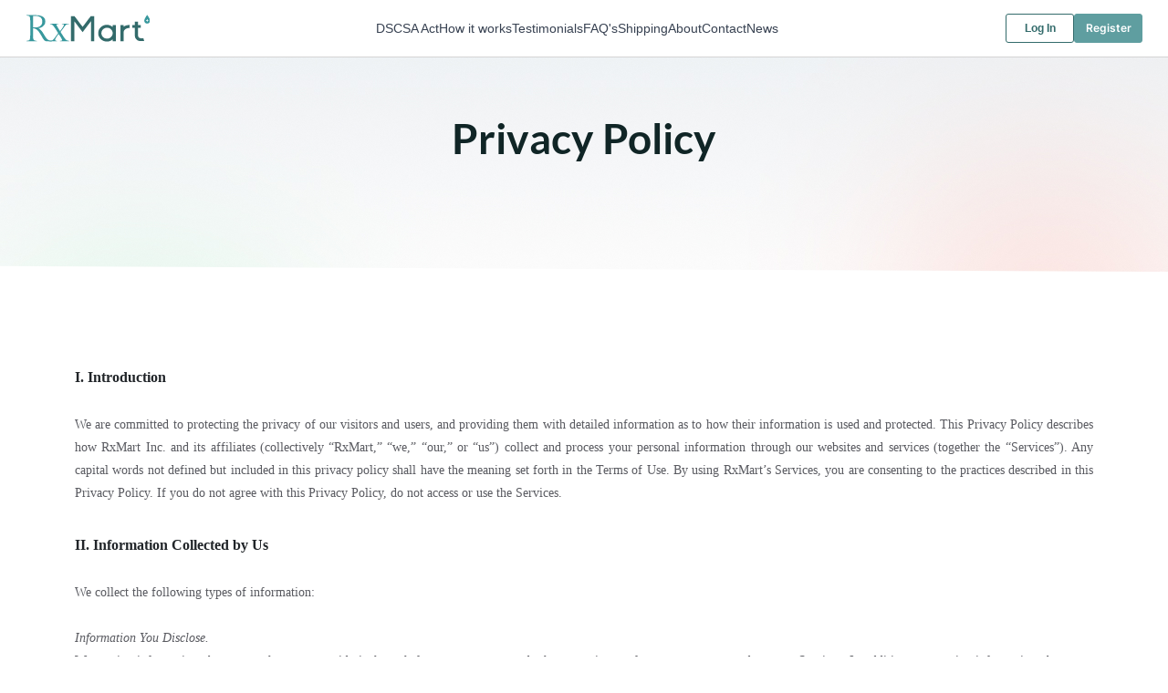

--- FILE ---
content_type: text/html; charset=UTF-8
request_url: https://rxmart.com/privacy-policy
body_size: 11473
content:
<!DOCTYPE html>
<html lang="en">

<head>
    <meta charset="utf-8">
    <meta name="viewport" content="width=device-width, initial-scale=1">
        <title>RxMart | Pharmacy-to-Pharmacy Marketplace for Overstock Medications (NDCs)</title>
    <meta name="title" content="RxMart | Pharmacy-to-Pharmacy Marketplace for Overstock Medications (NDCs)">
    <meta name="description"
        content="RxMart helps licensed independent pharmacies buy and sell non-controlled, non-expired overstock medications by NDC. Reduce waste, free up shelf space, and earn revenue on unused inventory.">
    <!-- Keywords -->
    <meta name="keywords"
        content="pharmacy marketplace, pharmacy-to-pharmacy, overstock medications, NDC marketplace, sell pharmacy stock, buy pharmacy drugs, independent pharmacy, pharmacy inventory management, RxMart">

    <!-- Robots -->
    <meta name="robots" content="index, follow">
    <!-- Open Graph / Facebook -->
    <meta property="og:type" content="website">
    <meta property="og:url" content="https://rxmart.com/">
    <meta property="og:title" content="RxMart | Pharmacy-to-Pharmacy Marketplace for Overstock Medications (NDCs)">
    <meta property="og:description"
        content="A secure B2B marketplace where licensed pharmacies can buy and sell non-controlled, non-expired medications. Join thousands of pharmacies reducing waste and improving cash flow.">
    <meta property="og:image" content="https://rxmart.com/assets/img/logo.png">
    <!-- Twitter -->
    <meta name="twitter:card" content="summary_large_image">
    <meta name="twitter:url" content="https://rxmart.com/">
    <meta name="twitter:title" content="RxMart | Pharmacy-to-Pharmacy Marketplace for Overstock Medications (NDCs)">
    <meta name="twitter:description"
        content="Buy and sell overstock medications with ease. RxMart connects verified pharmacies for safe, compliant NDC transactions.">
    <meta name="twitter:image" content="https://rxmart.com/assets/img/logo.png">

    <!-- Viewport and Favicon -->
    <meta name="viewport" content="width=device-width, initial-scale=1">
    <link rel="icon" href="/favicon.ico" type="image/x-icon">
    <!-- Canonical URL -->
    <link rel="canonical" href="https://rxmart.com/">

    <link rel="stylesheet" href="https://rxmart.com/assets/user/css/bootstrap.min.css">
    <link rel="stylesheet" href="https://rxmart.com/assets/user/css/customstyle.css">
    <script src="https://rxmart.com/assets/user/js/jquery.min.js"></script>
    <script src="https://rxmart.com/assets/user/js/bootstrap.min.js"></script>
    <script src="https://rxmart.com/assets/user/js/popper.min.js"></script>
    <script src="https://rxmart.com/assets/user/js/bootstrap.bundle.min.js"></script>
    <!-- BoxIcons -->
    <link href='https://unpkg.com/boxicons@2.1.2/css/boxicons.min.css' rel='stylesheet'>
    <!-- NiceSelect -->
    <link rel="stylesheet" type="text/css" href="https://rxmart.com/assets/user/css/nice-select.css">
    <script src="https://rxmart.com/assets/user/js/nice-select.js"></script>
    <!-- Custom JS -->
    <script src="https://rxmart.com/assets/user/js/scripts.js"></script>
    <!-- FavIcon -->
    <link rel="Icon" href="https://rxmart.com/assets/user/img/favicon.jpg">
    <script src="https://code.jquery.com/jquery-3.6.1.js"></script>
    <script src="https://rxmart.com/assets/js/font-awesome.js"></script>
        <script type="text/javascript">
        (function(c, l, a, r, i, t, y) {
            c[a] = c[a] || function() {
                (c[a].q = c[a].q || []).push(arguments)
            };
            t = l.createElement(r);
            t.async = 1;
            t.src = "https://www.clarity.ms/tag/" + i;
            y = l.getElementsByTagName(r)[0];
            y.parentNode.insertBefore(t, y);
        })(window, document, "clarity", "script", "sjbwr14pvx");
    </script>
        
        <script type="application/ld+json">
{
  "@context": "https://schema.org",
  "@type": "Organization",
  "name": "RxMart",
  "url": "https://rxmart.com",
  "logo": "https://rxmart.com/assets/img/logo.png",
  "description": "RxMart is a secure pharmacy-to-pharmacy marketplace that enables licensed pharmacies to buy and sell non-controlled, non-expired overstock medications by NDC.",
  "founder": {
    "@type": "Person",
    "name": "Pharmacists"
  },
  "sameAs": [
    "https://www.linkedin.com/company/rxmart",
    "https://www.instagram.com/rxmart_/?igshid=MzMyNGUyNmU2YQ%3D%3D",
    "https://x.com/rxmart_?s=11"
  ],
  "contactPoint": {
    "@type": "ContactPoint",
    "contactType": "Customer Support",
    "email": "rxmart@rxmart.com",
    "telephone": "+1 718-255-5310"
  }
}
</script>
    

</head>

<section id="header_main">
    <header>
        <div class="sm-container">
            <div class="header_align">
                <!-- Logo Section - Left -->
                <div class="header_logo">
                    <a href="https://rxmart.com"><img src="https://rxmart.com/assets/img/logo.svg" class="img-fluid"
                            alt=""></a>
                </div>

                <div class="header_navigation">
                    <ul class="nav_links">
                        <li>
                            <a href="https://rxmart.com/dscsa-compliant"
                                class="">DSCSA
                                Act</a>
                        </li>
                        <li>
                            <a href="https://rxmart.com/how-it-works"
                                class="">How it
                                works</a>
                        </li>
                        <li>
                            <a href="https://rxmart.com/testimonials"
                                class="">Testimonials</a>
                        </li>
                        <li>
                            <a href="https://rxmart.com/faq"
                                class="">FAQ's</a>
                        </li>
                        <li>
                            <a href="https://rxmart.com/shipping"
                                class="">Shipping</a>
                        </li>
                        <li>
                            <a href="https://rxmart.com/about"
                                class="">About</a>
                        </li>
                        <li>
                            <a href="https://rxmart.com/get-contact-us"
                                class="">Contact</a>
                        </li>
                        <li>
                            <a href="https://rxmart.com/news"
                                class="">News</a>
                        </li>
                    </ul>
                </div>

                <!-- Auth Buttons - Right -->
                <div class="header_auth">
                                            <div class="auth_buttons">
                            <a href="https://rxmart.com/pharmacy/login" class="btn btn-outline">Log In</a>
                            <a href="https://rxmart.com/pharmacy/register" class="btn btn-primary">Register</a>
                        </div>
                                        <div id="hamburger" onclick="toggleMobileMenu()">
                        <span></span>
                        <span></span>
                        <span></span>
                    </div>
                </div>
            </div>

            <!-- Mobile Menu Dropdown -->
            <div class="mobile_menu" id="mobileMenu">
                <ul class="mobile_nav_links">
                    <li>
                        <a href="https://rxmart.com/dscsa-compliant"
                            class="">DSCSA Act</a>
                    </li>
                    <li>
                        <a href="https://rxmart.com/how-it-works"
                            class="">How it works</a>
                    </li>
                    <li>
                        <a href="https://rxmart.com/testimonials"
                            class="">Testimonials</a>
                    </li>
                    <li>
                        <a href="https://rxmart.com/faq"
                            class="">FAQ's</a>
                    </li>
                    <li>
                        <a href="https://rxmart.com/shipping"
                            class="">Shipping</a>
                    </li>
                    <li>
                        <a href="https://rxmart.com/about"
                            class="">About</a>
                    </li>
                    <li>
                        <a href="https://rxmart.com/get-contact-us"
                            class="">Contact</a>
                    </li>
                </ul>
            </div>
        </div>
    </header>
</section>

<style>
    /* Header Layout */
    .header_align {
        display: flex;
        align-items: center;
        justify-content: space-between;
        width: 100%;
        padding-right: 13px;
    }

    /* Logo Section - Left */
    .header_logo {
        flex-shrink: 0;
    }

    .header_logo img {
        height: 30px;
        width: auto;
        padding-left: 14px;
    }

    /* Navigation Links - Center (Desktop) */
    .header_navigation {
        flex: 1;
        display: flex;
        justify-content: center;
    }

    .nav_links {
        display: flex;
        list-style: none;
        margin: 0;
        padding: 0;
        gap: 30px;
    }

    .nav_links li {
        margin: 0;
    }

    .nav_links a {
        text-decoration: none;
        color: #374151;
        font-weight: 500;
        font-size: 14px;
        padding: 8px 0;
        transition: color 0.2s ease;
    }

    .nav_links a.active {
        color: #5f9ea0;
        font-weight: 600;
    }

    /* Auth Buttons - Right */
    .header_auth {
        flex-shrink: 0;
        display: flex;
        align-items: center;
        gap: 15px;
    }

    .auth_buttons {
        display: flex;
        gap: 12px;
    }

    .btn {
        padding: 6px 7px;
        border-radius: 1px;
        font-size: 12px;
        font-weight: 600;
        cursor: pointer;
        text-decoration: none;
        display: inline-block;
        text-align: center;
        border: 1px solid;
        min-width: 75px;
    }

    .btn-outline {
        background-color: white;
        color: #336b6b;
        border-color: #336b6b;
        border-radius: 3px;
    }

    .btn-primary {
        background-color: #5f9ea0;
        color: white;
        border-color: #5f9ea0;
        border-radius: 3px;

    }

    .btn-primary:hover {
        color: #000 !important;
        /* Make text black on hover */
        background-color: #5f9ea0 !important;
    }
    .btn-outline:hover {
       color:black;
       background-color: #f8f8f8;
    }


    /* Hamburger Menu */
    #hamburger {
        display: none;
        flex-direction: column;
        cursor: pointer;
        gap: 4px;
        padding: 5px;
    }

    #hamburger span {
        width: 25px;
        height: 3px;
        background-color: #374151;
        transition: 0.3s;
        border-radius: 2px;
    }

    /* Hamburger Animation */
    #hamburger.active span:nth-child(1) {
        transform: rotate(-45deg) translate(-6px, 6px);
    }

    #hamburger.active span:nth-child(2) {
        opacity: 0;
    }

    #hamburger.active span:nth-child(3) {
        transform: rotate(45deg) translate(-6px, -6px);
    }

    /* Mobile Menu Dropdown */
    .mobile_menu {
        display: none;
        background-color: white;
        border-top: 1px solid #e5e7eb;
        box-shadow: 0 4px 6px -1px rgba(0, 0, 0, 0.1);
        position: absolute;
        top: 100%;
        left: 0;
        right: 0;
        z-index: 1000;
    }

    .mobile_menu.show {
        display: block;
    }

    .mobile_nav_links {
        list-style: none;
        margin: 0;
        padding: 0;
    }

    .mobile_nav_links li {
        border-bottom: 1px solid #f3f4f6;
    }

    .mobile_nav_links li:last-child {
        border-bottom: none;
    }

    .mobile_nav_links a {
        display: block;
        padding: 15px 20px;
        text-decoration: none;
        color: #374151;
        font-weight: 500;
        font-size: 16px;
        transition: background-color 0.2s ease;
    }

    .mobile_nav_links a.active {
        color: #5f9ea0;
        background-color: #f0f9ff;
    }

    /* Mobile Responsive */
    @media (max-width: 768px) {
        .header_navigation {
            display: none;
        }

        #hamburger {
            display: flex;
        }

        .auth_buttons {
            gap: 8px;
        }

        .btn {
            padding: 6px 16px;
            font-size: 13px;
            min-width: 70px;
        }

        #header_main {
            position: relative;
        }
    }

    @media (max-width: 480px) {
        .header_align {
            padding: 10px 0;
        }

        .btn {
            padding: 5px 12px;
            font-size: 12px;
            min-width: 60px;
        }

        .auth_buttons {
            gap: 6px;
        }
      
    }

    .logged-in-header {
        display: flex;
        align-items: center;
        gap: 16px;
    }
    .logged-in-info {
        display: flex;
        flex-direction: column;
        align-items: flex-start;
        margin-right: 8px;
    }
    .logged-in-info small {
        color: #888;
        font-size: 13px;
        margin-bottom: 2px;
        line-height: 1.1;
    }
    .logged-in-email {
        color: #222;
        font-size: 13px;
        margin-top: 0;
        line-height: 1;
        font-weight:600;
    }
    .btn-logout {
        background: #51a5a9;
        color: #fff !important;
        border: none;
        border-radius: 4px;
        padding: 7px 10px;
        font-size: 15px;
        font-weight: 500;
        cursor: pointer;
        transition: background 0.2s;
        text-decoration: none;
        box-shadow: none;
    }
    .btn-logout:hover {
        /* background: #357b7d; */
        color: black !important;
    }
    @media (max-width: 768px) {
        .logged-in-header {
            flex-direction: column;
            align-items: flex-start;
            gap: 6px;
        }
        .btn-logout {
            width: 100%;
            text-align: center;
            padding: 3px 5px;
            font-size: 12px;
        }
    }
</style>

<script>
    function toggleMobileMenu() {
        const mobileMenu = document.getElementById('mobileMenu');
        const hamburger = document.getElementById('hamburger');

        mobileMenu.classList.toggle('show');
        hamburger.classList.toggle('active');
    }

    // Close mobile menu when clicking outside
    document.addEventListener('click', function(event) {
        const mobileMenu = document.getElementById('mobileMenu');
        const hamburger = document.getElementById('hamburger');
        const headerMain = document.getElementById('header_main');

        if (!headerMain.contains(event.target)) {
            mobileMenu.classList.remove('show');
            hamburger.classList.remove('active');
        }
    });

    // Close mobile menu when window is resized to desktop
    window.addEventListener('resize', function() {
        if (window.innerWidth > 768) {
            const mobileMenu = document.getElementById('mobileMenu');
            const hamburger = document.getElementById('hamburger');
            mobileMenu.classList.remove('show');
            hamburger.classList.remove('active');
        }
    });
</script>

<section class="content">
        <section id="banner_op">
        <div class="container">
            <div class="banner_op_text">
                <div class="align_op_banner">
                    <h2>Privacy Policy</h2>
                </div>
            </div>
        </div>
    </section>
    <section id="content_texts">
        <div class="container">
            <div class="start_content_pages">
                <div class="box_content" id="summernoteDiv">
                    <p><p style="margin: 0cm; text-align: justify;"><span style="font-weight: bolder;"><span lang="EN-US" style="font-family: Garamond, serif;">&nbsp;</span></span></p><h1 style="font-family: &quot;Source Sans Pro&quot;, -apple-system, BlinkMacSystemFont, &quot;Segoe UI&quot;, Roboto, &quot;Helvetica Neue&quot;, Arial, sans-serif, &quot;Apple Color Emoji&quot;, &quot;Segoe UI Emoji&quot;, &quot;Segoe UI Symbol&quot;; color: rgb(33, 37, 41); text-align: justify;"><span style="font-weight: bolder;"><span lang="EN-US" style="font-size: 12pt; font-family: Garamond, serif;">I.&nbsp;</span></span><span lang="EN-US" style="font-size: 12pt; font-family: Garamond, serif;"><span style="font-weight: bolder;">Introduction</span><o:p></o:p></span></h1><p style="margin: 0cm; text-align: justify;"><span lang="EN-US" style="font-family: Garamond, serif;">We are committed to protecting the privacy of our visitors and users, and providing them with detailed information as to how their information is used and protected. This Privacy Policy describes how RxMart Inc. and its affiliates (collectively “RxMart,” “we,” “our,” or “us”) collect and process your personal information through our websites and services (together the “Services”).&nbsp;Any capital words not defined but included in this privacy policy shall have the meaning set forth in the Terms of Use. By using RxMart’s Services, you are consenting to the practices described in this Privacy Policy. If you do not agree with this Privacy Policy, do not access or use the Services.&nbsp;&nbsp;</span></p><h1 style="font-family: &quot;Source Sans Pro&quot;, -apple-system, BlinkMacSystemFont, &quot;Segoe UI&quot;, Roboto, &quot;Helvetica Neue&quot;, Arial, sans-serif, &quot;Apple Color Emoji&quot;, &quot;Segoe UI Emoji&quot;, &quot;Segoe UI Symbol&quot;; color: rgb(33, 37, 41); text-align: justify;"><span style="font-weight: bolder;"><span lang="EN-US" style="font-size: 12pt; font-family: Garamond, serif;">II.&nbsp;</span></span><span lang="EN-US" style="font-size: 12pt; font-family: Garamond, serif;"><span style="font-weight: bolder;">Information Collected by Us</span><o:p></o:p></span></h1><p style="margin: 0cm; text-align: justify;"><span lang="EN-US" style="font-family: Garamond, serif;">We collect the following types of information:<o:p></o:p></span></p><p style="margin: 0cm; text-align: justify;"><span lang="EN-US" style="font-family: Garamond, serif;">&nbsp;</span></p><p style="margin: 0cm; text-align: justify;"><i><span lang="EN-US" style="font-family: Garamond, serif;">Information You Disclose.<o:p></o:p></span></i></p><p style="margin: 0cm; text-align: justify;"><span lang="EN-US" style="font-family: Garamond, serif;">We receive information about you when you provide it through forms or surveys, and when you sign up for a user account and use our Services. In addition, we receive information about you when you use, edit, or access your account or when you place an order. As a result of those actions, you may supply us with certain information, including, but not limited to, your name, address, e-mail address, phone number, place of work, purchase history, product preferences, professional information, facility and/or personal licensing information, and payment or financial information.<o:p></o:p></span></p><p style="margin: 0cm; text-align: justify;"><span lang="EN-US" style="font-family: Garamond, serif;">&nbsp;</span></p><p style="margin: 0cm; text-align: justify;"><i><span lang="EN-US" style="font-family: Garamond, serif;">Information Automatically Collected.<o:p></o:p></span></i></p><p style="margin: 0cm; text-align: justify;"><span lang="EN-US" style="font-family: Garamond, serif;">We may automatically collect certain information resulting from your use of our Services. This information may include your IP address, login details, password, and the location of your device. We may also use device identifiers, cookies, web beacons, tokens, scripts, and other technologies on devices, applications, e-mails, and our web pages to collect information about your browsing actions and patterns, information about your devices (such as information related to your&nbsp;</span><span lang="EN" style="font-family: Garamond, serif;">computer or device, internet connection, operating system, and internet browser type)</span><span lang="EN-US" style="font-family: Garamond, serif;">, or other technical information.<o:p></o:p></span></p><p style="margin: 0cm; text-align: justify;"><span lang="EN-US" style="font-family: Garamond, serif;">&nbsp;</span></p><p style="margin: 0cm; text-align: justify;"><i><span lang="EN-US" style="font-family: Garamond, serif;">Information we Obtain from Third-Party Sources</span></i><span lang="EN-US" style="font-family: Garamond, serif;">.<o:p></o:p></span></p><p style="margin: 0cm; text-align: justify;"><span lang="EN-US" style="font-family: Garamond, serif;">We may also obtain the information described above from third parties.&nbsp;</span><span lang="EN-US" style="font-family: Garamond, serif; background-image: initial; background-position: initial; background-size: initial; background-repeat: initial; background-attachment: initial; background-origin: initial; background-clip: initial;">These third parties may include: advertisers, ad networks, ad servers, and co-branding marketing partners; analytics companies; your mobile device manufacturer</span><span lang="EN-US" style="font-family: Garamond, serif;">;&nbsp;<span style="background-image: initial; background-position: initial; background-size: initial; background-repeat: initial; background-attachment: initial; background-origin: initial; background-clip: initial;">your mobile service provider; social media network applications and services with which you choose to connect or interact through our Services; publicly available sources such as government databases; and service providers that collect data for work they complete on our behalf such as determining your device’s location based on an IP address.</span></span></p><h1 style="font-family: &quot;Source Sans Pro&quot;, -apple-system, BlinkMacSystemFont, &quot;Segoe UI&quot;, Roboto, &quot;Helvetica Neue&quot;, Arial, sans-serif, &quot;Apple Color Emoji&quot;, &quot;Segoe UI Emoji&quot;, &quot;Segoe UI Symbol&quot;; color: rgb(33, 37, 41); text-align: justify;"><span style="font-weight: bolder;"><span lang="EN-US" style="font-size: 12pt; font-family: Garamond, serif;">III.&nbsp;</span></span><span lang="EN-US" style="font-size: 12pt; font-family: Garamond, serif;"><span style="font-weight: bolder;">Information Collected by Third Parties</span><o:p></o:p></span></h1><p class="MsoNormal"><span lang="EN-US">When you use the Services,&nbsp;<span style="background-image: initial; background-position: initial; background-size: initial; background-repeat: initial; background-attachment: initial; background-origin: initial; background-clip: initial;">certain third parties may use automatic information collection technologies to collect information about you or your device. This Privacy Policy does not address, and we are not responsible for, the privacy, information, or other practices, including data privacy and security process and standards of any third parties, including the Sellers that utilize the Marketplace or our Services. Further, these third parties may include, but are not limited to: advertisers, ad networks, ad servers, analytics companies, your mobile device manufacturer, and your mobile service provider. The information they collect may be personally identifiable and may include information about your online activities over time and across different websites, apps, and other online services websites. These third parties may use this information to provide you with interest-based advertising or other targeted content.</span></span></p><p class="MsoNormal"><span style="font-size: 1rem;">We do not control these third parties’ tracking technologies or how they may be used. If you have any questions about an advertisement or other targeted content, you should contact the responsible provider directly.</span></p><p class="MsoNormal"><span style="font-weight: bolder;"><span lang="EN-US" style="color: inherit; text-align: justify; font-size: 12pt; font-family: Garamond, serif;">IV.&nbsp;</span><span lang="EN-US" style="color: inherit; text-align: justify; font-size: 12pt; font-family: Garamond, serif;">How We Use Your Information</span></span></p><p class="MsoNormal"><span lang="EN-US">We collect your information to provide and improve our Services. In addition,&nbsp;</span><span lang="EN-US">we may disclose your information to Sellers to process transactions, and/or for research or commercial purposes, except for your payment and financial information, and information prohibited from disclosure pursuant to federal and state law.</span></p><p class="MsoNormal"><i><span lang="EN-US">Information you disclose</span></i><span lang="EN-US">&nbsp;is used to provide, improve, and develop our Services. We, our partners, contractors, or agents, may use personal information about you for various purposes, including, but not limited to:<o:p></o:p></span></p><ul><li style="text-indent: -18pt;">&nbsp;&nbsp;&nbsp;&nbsp;&nbsp;&nbsp;&nbsp;&nbsp;<span lang="EN-US">Conducting internal research and development and making business decisions about current and future product and Service offerings;<o:p></o:p></span></li><li style="text-indent: -18pt;">&nbsp;&nbsp;&nbsp;&nbsp;&nbsp;&nbsp;&nbsp;&nbsp;<span lang="EN-US">Responding to your comments, questions and requests and providing customer service;</span></li><li style="text-indent: -18pt;">&nbsp;&nbsp;&nbsp;&nbsp;&nbsp;&nbsp;&nbsp;&nbsp;<span lang="EN-US">Communicating with you about products, services, offers, promotions, rewards and events and providing news and information we think will be of interest to you;</span></li><li style="text-indent: -18pt;"><span lang="EN-US"><span lang="EN-US" style="font-family: Symbol;"><span style="font-variant-numeric: normal; font-variant-east-asian: normal; font-variant-alternates: normal; font-size-adjust: none; font-kerning: auto; font-optical-sizing: auto; font-feature-settings: normal; font-variation-settings: normal; font-variant-position: normal; font-variant-emoji: normal; font-stretch: normal; font-size: 7pt; line-height: normal; font-family: &quot;Times New Roman&quot;;">&nbsp; &nbsp;&nbsp;&nbsp;</span></span></span>&nbsp;&nbsp;&nbsp;&nbsp;<span lang="EN-US">Managing your online account(s) and sending you technical notices, updates, security alerts and support and administrative messages;</span></li><li style="text-indent: -18pt;">&nbsp;&nbsp;&nbsp;&nbsp;&nbsp;&nbsp;&nbsp;&nbsp;<span lang="EN-US">Personalizing your online experience and providing advertisements, content or features that match your profile and interests;</span></li><li style="text-indent: -18pt;">&nbsp;&nbsp;&nbsp;&nbsp;&nbsp;&nbsp;&nbsp;&nbsp;<span lang="EN-US">Monitoring and analyzing trends, usage and activities;</span></li><li style="text-indent: -18pt;"><span lang="EN-US"><span lang="EN-US"><span lang="EN-US"><o:p></o:p></span><span lang="EN-US" style="font-size: 1rem; text-indent: -18pt; font-family: Symbol;"><span style="font-variant-numeric: normal; font-variant-east-asian: normal; font-variant-alternates: normal; font-size-adjust: none; font-kerning: auto; font-optical-sizing: auto; font-feature-settings: normal; font-variation-settings: normal; font-variant-position: normal; font-variant-emoji: normal; font-stretch: normal; font-size: 7pt; line-height: normal; font-family: &quot;Times New Roman&quot;;">&nbsp;</span></span></span></span>&nbsp;&nbsp;&nbsp;&nbsp;&nbsp;&nbsp;&nbsp;<span lang="EN-US">Complying with any court order, law, or legal process, and responding to any government or regulatory request;</span></li><li style="text-indent: -18pt;">&nbsp;&nbsp;&nbsp;&nbsp;&nbsp;&nbsp;&nbsp;&nbsp;<span lang="EN-US">Enforcing or applying our Terms of Use; and/or</span></li><li style="text-indent: -18pt;">&nbsp;&nbsp;&nbsp;&nbsp;&nbsp;&nbsp;&nbsp;&nbsp;<span lang="EN-US"><span lang="EN-US" style="font-size: 1rem; text-indent: -18pt;"><o:p></o:p></span>Fulfilling any other purpose for which you provided the information.</span><br></li></ul><p class="MsoNormal"><i><span lang="EN-US">Information automatically collected</span></i><span lang="EN-US">&nbsp;is used generally to improve our Services. In addition to the uses related to the information that you disclose, as outlined above, we may use information automatically collected in a similar manner. W</span><span lang="EN-US">e may &nbsp;also combine this information with other information we collect about you and use it for various purposes, such as improving our websites and your online experience, understanding which areas and features of our sites are popular, counting visits, tailoring our communications with you, determining whether an email has been opened and links within the email have been clicked and for other internal business purposes.&nbsp;</span></p><h1 style="font-family: &quot;Source Sans Pro&quot;, -apple-system, BlinkMacSystemFont, &quot;Segoe UI&quot;, Roboto, &quot;Helvetica Neue&quot;, Arial, sans-serif, &quot;Apple Color Emoji&quot;, &quot;Segoe UI Emoji&quot;, &quot;Segoe UI Symbol&quot;; color: rgb(33, 37, 41); text-align: justify;"><span style="font-weight: bolder;"><span lang="EN-US" style="font-size: 12pt; font-family: Garamond, serif;">V.&nbsp;</span><span lang="EN-US" style="font-size: 12pt; font-family: Garamond, serif;">How Collected Information Is Shared by Us<o:p></o:p></span></span></h1><p class="MsoNormal"><span lang="EN-US">We may share your personal information with our affiliates, partners and other third parties, including Sellers and subcontractors, to:<o:p></o:p></span></p><ul><li style="text-indent: -18pt;">&nbsp;&nbsp;&nbsp;&nbsp;&nbsp;&nbsp;&nbsp;&nbsp;<span lang="EN-US">assist us with the maintenance and operation of the Services;<o:p></o:p></span></li><li style="text-indent: -18pt;">&nbsp;&nbsp;&nbsp;&nbsp;&nbsp;&nbsp;&nbsp;&nbsp;<span lang="EN-US">market and promote the Services, including the measurement of the success of such efforts;<o:p></o:p></span></li><li style="text-indent: -18pt;">&nbsp;&nbsp;&nbsp;&nbsp;&nbsp;&nbsp;&nbsp;&nbsp;<span lang="EN-US">comply with any court order, law, or legal process, including to respond to any government or regulatory request; to enforce or apply our Terms of Use;<o:p></o:p></span></li><li style="text-indent: -18pt;">&nbsp;&nbsp;&nbsp;&nbsp;&nbsp;&nbsp;&nbsp;&nbsp;<span lang="EN-US">protect our, our customers’, or others rights, property, or safety; or<o:p></o:p></span></li><li style="text-indent: -18pt;">&nbsp;&nbsp;&nbsp;&nbsp;&nbsp;&nbsp;&nbsp;&nbsp;<span lang="EN-US">to disclose to a buyer or other successor entity in the event of a merger, divestiture, restructuring, reorganization, dissolution, or other sale or transfer of some or all of our assets, whether as a going concern or as part of bankruptcy, liquidation, or similar proceeding, in which personal information held by us is among the assets transferred.<o:p></o:p></span></li></ul><p class="MsoNormal"><span lang="EN-US">&nbsp;</span><span lang="EN-US" style="font-size: 1rem;">In addition,&nbsp;</span><span lang="EN-US" style="font-size: 1rem;">we may disclose your information for commercial purposes, except for payment and financial information, and information prohibited from disclosure pursuant to federal and state law. Financial information collected by us may be shared with third-party payment processors and/or other entities to process payments for the purchase of any Products or for the use of our Services.</span></p><p class="MsoNormal"><span style="font-weight: bolder; text-align: justify; color: inherit; font-family: inherit; font-size: 2.5rem;"><span lang="EN-US" style="font-size: 12pt; font-family: Garamond, serif;">VI.&nbsp;</span></span><span lang="EN-US" style="text-align: justify; color: inherit; font-size: 12pt; font-family: Garamond, serif;"><span style="font-weight: bolder;">Privacy and Security</span></span></p><p style="margin: 0cm; text-align: justify;"><span lang="EN-US" style="font-family: Garamond, serif;">We design our systems with your security and privacy in mind, and we maintain administrative, technical, and physical safeguards to protect your personal information from unauthorized access, use, or disclosure. These safeguards vary based on the sensitivity of the information that is collected.<o:p></o:p></span></p><p style="margin: 0cm; text-align: justify;"><span lang="EN-US" style="font-family: Garamond, serif;">&nbsp;</span></p><p style="margin: 0cm; text-align: justify;"><span lang="EN-US" style="font-family: Garamond, serif;">The safety and security of your information also depends on you. Where we have given you (or where you have chosen) a password for access to certain parts of our Services, you are responsible for keeping this password confidential. Do not share your password with anyone.<o:p></o:p></span></p><p style="margin: 0cm; text-align: justify;"><span lang="EN-US" style="font-family: Garamond, serif;">&nbsp;</span></p><p style="margin: 0cm; text-align: justify;"><span lang="EN-US" style="font-family: Garamond, serif;">Unfortunately, the transmission of information via the internet is not completely secure. Although we do our best to protect your personal information, we cannot guarantee the security of your personal information transmitted through our website. Any transmission of personal information is at your own risk. We are not responsible for circumvention of any privacy settings or security measures contained on our website.<o:p></o:p></span></p><p style="margin: 0cm; text-align: justify;"><span lang="EN-US" style="font-family: Garamond, serif;">&nbsp;<o:p></o:p></span></p><h1 style="font-family: &quot;Source Sans Pro&quot;, -apple-system, BlinkMacSystemFont, &quot;Segoe UI&quot;, Roboto, &quot;Helvetica Neue&quot;, Arial, sans-serif, &quot;Apple Color Emoji&quot;, &quot;Segoe UI Emoji&quot;, &quot;Segoe UI Symbol&quot;; color: rgb(33, 37, 41);"><span style="font-weight: bolder;"><span lang="EN-US" style="font-size: 12pt; font-family: Garamond, serif;">VII.&nbsp;</span></span><span lang="EN-US" style="font-size: 12pt; font-family: Garamond, serif;"><span style="font-weight: bolder;">Notification of Changes</span><o:p></o:p></span></h1><p style="margin: 0cm; text-align: justify;"><span lang="EN-US" style="font-family: Garamond, serif;">We reserve the right to change this Privacy Policy from time to time in our sole discretion. Your continued use of our Services indicates your consent to the Privacy Policy as posted. The date the Privacy Policy was last revised is identified at the top or bottom of this page. If we make material changes to how we treat our users’ personal information, we will notify you by email or through a notice on our website. You are responsible for ensuring we have an up-to-date active and deliverable email address for you, and for periodically visiting our website and this Privacy Policy to check for any changes.<o:p></o:p></span></p><p style="margin: 0cm; text-align: justify;"><span lang="EN-US" style="font-family: Garamond, serif;">&nbsp;</span></p><h1 style="font-family: &quot;Source Sans Pro&quot;, -apple-system, BlinkMacSystemFont, &quot;Segoe UI&quot;, Roboto, &quot;Helvetica Neue&quot;, Arial, sans-serif, &quot;Apple Color Emoji&quot;, &quot;Segoe UI Emoji&quot;, &quot;Segoe UI Symbol&quot;; color: rgb(33, 37, 41);"><span style="font-weight: bolder;"><span lang="EN-US" style="font-size: 12pt; font-family: Garamond, serif;">VIII.&nbsp;</span><span lang="EN-US" style="font-size: 12pt; font-family: Garamond, serif; background-image: initial; background-position: initial; background-size: initial; background-repeat: initial; background-attachment: initial; background-origin: initial; background-clip: initial;">Accessing/Deleting your Personal Information</span></span><span lang="EN-US" style="font-size: 12pt; font-family: Garamond, serif;"><o:p></o:p></span></h1><p class="MsoNormal"><span lang="EN-US" style="background-image: initial; background-position: initial; background-size: initial; background-repeat: initial; background-attachment: initial; background-origin: initial; background-clip: initial;">You may be able to update, correct, or delete your personal information by contacting us. We may not be able to delete your information, personal or otherwise, without also deleting your account, and we may not accommodate a request to change or delete information if we believe the change would violate any law or legal requirement or cause the information to be incorrect.</span></p><h1 style="font-family: &quot;Source Sans Pro&quot;, -apple-system, BlinkMacSystemFont, &quot;Segoe UI&quot;, Roboto, &quot;Helvetica Neue&quot;, Arial, sans-serif, &quot;Apple Color Emoji&quot;, &quot;Segoe UI Emoji&quot;, &quot;Segoe UI Symbol&quot;; color: rgb(33, 37, 41);"><span style="font-weight: bolder;"><span lang="EN-US" style="font-size: 12pt; font-family: Garamond, serif; background-image: initial; background-position: initial; background-size: initial; background-repeat: initial; background-attachment: initial; background-origin: initial; background-clip: initial;">IX.&nbsp;</span></span><span lang="EN-US" style="font-size: 12pt; font-family: Garamond, serif; background-image: initial; background-position: initial; background-size: initial; background-repeat: initial; background-attachment: initial; background-origin: initial; background-clip: initial;"><span style="font-weight: bolder;">Retention of Your Information</span><o:p></o:p></span></h1><p class="MsoNormal" style="background-image: initial; background-position: initial; background-size: initial; background-repeat: initial; background-attachment: initial; background-origin: initial; background-clip: initial;"><span lang="EN-US" style="color: black;">We keep your information for no longer than necessary for the purposes for which it is processed. The length of time for which we retain information depends on the purposes for which we collected and use it and/or as required to comply with applicable laws.</span></p><h1 style="font-family: &quot;Source Sans Pro&quot;, -apple-system, BlinkMacSystemFont, &quot;Segoe UI&quot;, Roboto, &quot;Helvetica Neue&quot;, Arial, sans-serif, &quot;Apple Color Emoji&quot;, &quot;Segoe UI Emoji&quot;, &quot;Segoe UI Symbol&quot;; color: rgb(33, 37, 41);"><a><span style="font-weight: bolder;"><span lang="EN-US" style="font-size: 12pt; font-family: Garamond, serif;">X.&nbsp;</span><span lang="EN-US" style="font-size: 12pt; font-family: Garamond, serif;">California Residents</span></span></a></h1><p class="MsoNormal"><span lang="EN-US">Consumers residing in California are afforded certain additional rights with respect to their personal information under the California Consumer Privacy Act (“CCPA”), as amended. If you are a California resident, and if the CCPA applies to us, you have certain rights and can make certain requests regarding your personal information. We will fulfill each of these requests to the extent required and permitted by law. We collect and retain your personal information only to the extent reasonably necessary and proportionate for any disclosed purpose. Additionally, we have adopted reasonable security measures to protect such information.</span></p><p class="MsoNormal"><span lang="EN-US">We will not discriminate against any consumer for exercising their rights under the California Consumer Privacy Act. This generally means we will not deny you goods or services, charge different prices or rates, provide a different level of service or quality of goods, or suggest that you might receive a different price or level of quality for goods.</span></p><p class="MsoNormal"><span lang="EN-US">You can make these requests by calling&nbsp;<span style="background: yellow;">__________,</span>&nbsp;e-mailing&nbsp;<span style="background: yellow;">_____________</span>, or using our website’s “contact us” form at&nbsp;<span style="background: yellow;">________________________.</span></span></p><p class="MsoNormal"><span style="font-weight: bolder;"><span lang="EN-US">If you are a California resident, the rights referenced in this section may apply to you at such time that we become subject to CCPA. Currently, we are not subject to the CCPA. At such a time that we become subject to the CCPA, updated terms will be posted to this policy.</span></span></p><h1 style="font-family: &quot;Source Sans Pro&quot;, -apple-system, BlinkMacSystemFont, &quot;Segoe UI&quot;, Roboto, &quot;Helvetica Neue&quot;, Arial, sans-serif, &quot;Apple Color Emoji&quot;, &quot;Segoe UI Emoji&quot;, &quot;Segoe UI Symbol&quot;; color: rgb(33, 37, 41);"><span style="font-weight: bolder;"><span lang="EN-US" style="font-size: 12pt; font-family: Garamond, serif;">XI.&nbsp;</span></span><span lang="EN-US" style="font-size: 12pt; font-family: Garamond, serif;"><span style="font-weight: bolder;">Your State Privacy Rights</span><o:p></o:p></span></h1><p class="MsoNormal"><span lang="EN-US" style="color: black;">Certain states afford their residents additional rights with respect to their personal information.<br><br></span><u><span lang="EN-US">You may have the right to</span></u><span lang="EN-US">:<o:p></o:p></span></p><ul type="disc" style="margin-top: 0cm;"><li class="MsoNormal" style="text-align: left;"><span lang="EN-US">Opt-out of the processing of your personal data for purposes of:<o:p></o:p></span></li></ul><p class="MsoNormal" style="margin-left: 72pt;"><span lang="EN-US">○ Targeted advertising<o:p></o:p></span></p><p class="MsoNormal" style="margin-left: 72pt;"><span lang="EN-US">○ Sale of personal data<o:p></o:p></span></p><p class="MsoNormal" style="margin-left: 72pt;"><span lang="EN-US">○ Profiling that produces legal or significant effects on you<o:p></o:p></span></p><p class="MsoListParagraphCxSpFirst" align="left" style="text-indent: -18pt;"><span lang="EN-US" style="font-family: Symbol;">·<span style="font-variant-numeric: normal; font-variant-east-asian: normal; font-variant-alternates: normal; font-size-adjust: none; font-kerning: auto; font-optical-sizing: auto; font-feature-settings: normal; font-variation-settings: normal; font-variant-position: normal; font-variant-emoji: normal; font-stretch: normal; font-size: 7pt; line-height: normal; font-family: &quot;Times New Roman&quot;;">&nbsp;&nbsp;&nbsp;&nbsp;&nbsp;&nbsp;&nbsp;</span></span><span lang="EN-US">Opt-out of the processing of sensitive data, including precise geolocation data, or the processing of sensitive data.<o:p></o:p></span></p><p class="MsoListParagraphCxSpLast" align="left" style="text-indent: -18pt;"><span lang="EN-US" style="font-family: Symbol;">·<span style="font-variant-numeric: normal; font-variant-east-asian: normal; font-variant-alternates: normal; font-size-adjust: none; font-kerning: auto; font-optical-sizing: auto; font-feature-settings: normal; font-variation-settings: normal; font-variant-position: normal; font-variant-emoji: normal; font-stretch: normal; font-size: 7pt; line-height: normal; font-family: &quot;Times New Roman&quot;;">&nbsp;&nbsp;&nbsp;&nbsp;&nbsp;&nbsp;&nbsp;</span></span><span lang="EN-US">Opt-out of the collection of personal data collected through the operation of voice recognition or facial recognition features.<o:p></o:p></span></p><ul type="disc" style="margin-top: 0cm;"><li class="MsoNormal" style="text-align: left;"><span lang="EN-US">Access your data and confirm whether we have collected, held, or processed your data.<o:p></o:p></span></li><li class="MsoNormal" style="text-align: left;"><span lang="EN-US">Obtain a list of third parties to which we have disclosed your personal data or any other personal data.<o:p></o:p></span></li><li class="MsoNormal" style="text-align: left;"><span lang="EN-US">Delete personal data that we have collected and held about you<o:p></o:p></span></li><li class="MsoNormal" style="text-align: left;"><span lang="EN-US">Correct inaccuracies in your personal data held by us.<o:p></o:p></span></li><li class="MsoNormal" style="text-align: left;"><span lang="EN-US">Receive your requested data in a usable, portable, and transferable form that allows you to transmit the data to another controller without hinderance.<o:p></o:p></span></li><li class="MsoNormal" style="text-align: left;"><span lang="EN-US">Non-discrimination or retaliation for exercising any of these rights. This generally means we will not deny goods and services, change prices or rates for goods or services, or provide a different level of quality or selection of goods or services if you exercise your rights.<o:p></o:p></span></li></ul><p class="MsoNormal"><span lang="EN-US">&nbsp;</span></p><p class="MsoNormal"><u><span lang="EN-US">Responding to Requests.</span></u><span lang="EN-US">&nbsp;We are required to respond to your requests without undue delay but within 45 days of receipt of your request. Depending on factors such as the type and complexity of the request, if we notify you within the original 45 days, we may extend the time for response once for an additional 15 days.<o:p></o:p></span></p><p class="MsoListParagraphCxSpFirst" align="left" style="text-indent: -18pt;"><span lang="EN-US" style="font-family: Symbol;">·<span style="font-variant-numeric: normal; font-variant-east-asian: normal; font-variant-alternates: normal; font-size-adjust: none; font-kerning: auto; font-optical-sizing: auto; font-feature-settings: normal; font-variation-settings: normal; font-variant-position: normal; font-variant-emoji: normal; font-stretch: normal; font-size: 7pt; line-height: normal; font-family: &quot;Times New Roman&quot;;">&nbsp;&nbsp;&nbsp;&nbsp;&nbsp;&nbsp;&nbsp;</span></span><span lang="EN-US">If we decline to take action regarding your request, we must notify you without undue delay, but within 45 days of the receipt of the notice and provide information on our appeal process. We are required to provide justification and provide information on the appeal process within a reasonable time after the communication of the decision to decline.<o:p></o:p></span></p><p class="MsoListParagraphCxSpLast" align="left" style="text-indent: -18pt;"><span lang="EN-US" style="font-family: Symbol;">·<span style="font-variant-numeric: normal; font-variant-east-asian: normal; font-variant-alternates: normal; font-size-adjust: none; font-kerning: auto; font-optical-sizing: auto; font-feature-settings: normal; font-variation-settings: normal; font-variant-position: normal; font-variant-emoji: normal; font-stretch: normal; font-size: 7pt; line-height: normal; font-family: &quot;Times New Roman&quot;;">&nbsp;&nbsp;&nbsp;&nbsp;&nbsp;&nbsp;&nbsp;</span></span><span lang="EN-US">You can request information free of charge twice per year. For a third or subsequent request within a 12-month period, depending on your state of residence, we reserve the right to charge a fee for our provision of your information.</span></p><p class="MsoNormal"><u><span lang="EN-US">How to Exercise Your Rights</span></u><span style="font-weight: bolder;"><span lang="EN-US">:</span></span><span lang="EN-US">&nbsp;If you would like to exercise any of your rights described in this Privacy Policy, you can do so through our website. You may also call us at [<span style="background: yellow;">toll-free phone number</span>] or email us at [<span style="background: yellow;">Privacy Officer Email Address</span>].<o:p></o:p></span></p><ul type="disc" style="margin-top: 0cm;"><li class="MsoNormal" style="text-align: left;"><span lang="EN-US">If you wish to exercise your opt-out rights, you can do so through our website by selecting the link that states&nbsp;<span style="font-weight: bolder;">“Opt-Out Rights.”</span>&nbsp;If you wish to designate an agent to exercise your rights on your behalf or are a guardian or conservator exercising consumer rights on behalf of another individual, you may contact us on our website. You may also call us at [<span style="background: yellow;">toll-free phone number</span>] or email us at [<span style="background: yellow;">Privacy Officer Email Address</span>]. If your request to exercise your rights is declined, you may appeal the decision by contacting us either by email as designated herein or by following the process on our website.<o:p></o:p></span></li><li class="MsoNormal" style="text-align: left;"><span lang="EN-US">If you need to contact us for any reason, you may submit your inquiry through our website contact page, which shall process and provide your communication to one of our representatives. You may also call us at [<span style="background: yellow;">toll-free phone number</span>] or email us at [<span style="background: yellow;">&nbsp;Privacy Officer Email Address</span>].<o:p></o:p></span></li></ul><ul type="disc" style="margin-top: 0cm;"><li class="MsoNormal" style="text-align: left;"><span lang="EN-US">If you choose to contact us directly by calling or emailing us as designated herein, you will need to provide us with:<o:p></o:p></span></li><ul type="circle" style="margin-top: 0cm;"><li class="MsoNormal" style="text-align: left;"><span lang="EN-US">Enough information to identify you (e.g., your full name, address and customer or matter reference number);<o:p></o:p></span></li><li class="MsoNormal" style="text-align: left;"><span lang="EN-US">Proof of your identity and address (e.g., a copy of your driving license or passport and a recent utility or credit card bill); and<o:p></o:p></span></li><li class="MsoNormal" style="text-align: left;"><span lang="EN-US">A description of what right you want to exercise and the information to which your request relates.<o:p></o:p></span></li></ul><li class="MsoNormal" style="text-align: left;"><span lang="EN-US">We are not obligated to make a data access or data portability disclosure if we cannot verify that the person making the request is the person about whom we collected information or is someone authorized to act on such person’s behalf.<o:p></o:p></span></li></ul><p class="Paragraph" style="margin-top: 0cm; text-align: justify;"><span lang="EN-US" style="font-family: Garamond, serif;">Any personal data we collect from you to verify your identity in connection with your request will be used solely for the purposes of verification.</span></p><h1 style="font-family: &quot;Source Sans Pro&quot;, -apple-system, BlinkMacSystemFont, &quot;Segoe UI&quot;, Roboto, &quot;Helvetica Neue&quot;, Arial, sans-serif, &quot;Apple Color Emoji&quot;, &quot;Segoe UI Emoji&quot;, &quot;Segoe UI Symbol&quot;; color: rgb(33, 37, 41);"><span style="font-weight: bolder;"><span lang="EN-US" style="font-size: 12pt; font-family: Garamond, serif;">XII.&nbsp;</span></span><span lang="EN-US" style="font-size: 12pt; font-family: Garamond, serif;"><span style="font-weight: bolder;">Contact Information</span><o:p></o:p></span></h1><p style="margin: 0cm; text-align: justify;"><span lang="EN-US" style="font-family: Garamond, serif;">If you have any questions about this Privacy Policy, please contact us at:&nbsp;</span><span lang="EN-US" style="font-family: Garamond, serif; background: yellow;">_____________</span><span lang="EN-US" style="font-family: Garamond, serif;">.</span></p> </p>
                </div>
            </div>
        </div>
    </section>
</section>

<section id="contact_home">
    <div class="container">
        <div class="text_contact mbl-sub-heading">
            <h2>Join to browse hundreds of independent pharmacies in the Rxmart community.</h2>
            <a href="https://rxmart.com/get-contact-us" class="btn btn-primary btn-sm">Join Now</a>
        </div>
    </div>
</section>

<section id="footer_main">
    <footer">
        <div class="container-fluid  pb-4 px-5">
                                <!-- Logo Section -->
             <div class="new-footer">
                    <div class="row">
                        <div class="footer_logo">
                        <a href="https://rxmart.com"><img src="https://rxmart.com/assets/img/logo.svg" class="img-fluid" alt=""></a>
                    </div>
                    </div>
                
            <!-- Main footer content area -->
            <div class="row">
               <div class="col-md-2 ">

               </div>
                <!-- Contact Column -->
                <div class="col-12 col-md-3">
                    <div class="footer-address">
                    <h4 >CONTACT</h4>
                    <p>245-02 Jericho Tpke Floral Park, NY 11001</p>
                    <p>Toll Free: 1 (718) 255-5310 (MON-FRI 10AM - 5PM) EST</p>
                    <p>Fax: +1 718 255 2103</p>
                    <p><a href="/cdn-cgi/l/email-protection#4f3d37222e3d3b0f3d37222e3d3b612c2022"><span class="__cf_email__" data-cfemail="d0a2a8bdb1a2a490a2a8bdb1a2a4feb3bfbd">[email&#160;protected]</span></a></p>
                    </div>
                    </div>
                
                <!-- Links Column -->
                <div class="col-6 col-md-2">
                    <div class="footer_links">
                    <h4>LINKS</h4>
                    <ul>
                        <li><a href="https://rxmart.com/how-it-works">How It Works</a></li>
                        <li><a href="https://rxmart.com/testimonials">Testimonials</a></li>
                        <li><a href="https://rxmart.com/faq">FAQs</a></li>
                        <li><a href="https://rxmart.com/news">News</a></li>
                    </ul>
                </div>
                </div>
                
                <!-- Legal Column -->
                <div class="col-6 col-md-2">
                  <div class="footer_links footer_links_legal">
                    <h4>LEGAL</h4>
                    <ul>
                        <li><a href="https://rxmart.com/shipping">Shipping</a></li>
                        <li><a href="https://rxmart.com/about">About</a></li>
                        <li><a href="https://rxmart.com/get-contact-us">Contact us</a></li>
                        <li><a  href="https://rxmart.com/dscsa-compliant">DSCSA Act</a></li>
                    </ul>
                </div>
                </div>
                
                <!-- Social Column -->
                <div class="col-12 col-md-2">
                    <div class="footer_social footer_social_column">
                    <h4>SOCIAL</h4>
                    <ul>
                        <li><a target="_blank" href="https://www.linkedin.com/company/rxmart/"><i class="fa-brands fa-linkedin"></i> Linkedin</a></li>
                        <li><a target="_blank" href="https://twitter.com/rxmart_?s=11"><i class="fa-brands fa-x-twitter"></i> Twitter</a></li>
                        <li><a target="_blank" href="https://instagram.com/rxmart_?igshid=MzMyNGUyNmU2YQ=="><i class="fa-brands fa-instagram"></i> Instagram</a></li>
                    </ul>
                </div>
                </div>
                <div class="col-md-1">

                </div>
            </div>
        </div>
        </div>
        
        <!-- Bottom footer section with full width background -->
        <div class="container-fluid px-5 custom-bg">
            <div class="d-flex justify-content-between">
               <div class = "new-bottom"><p style = "color : white; font-size:16px">© 2025 RxMart. All Rights Reserved</p></div>

               <div class="copyright">
                    <div class="policy_links">
                        <a target="_blank" href="https://rxmart.com/privacy-policy">Privacy & Policy</a>
                        <span>|</span>
                        <a target="_blank" href="https://rxmart.com/term-condition">Terms and Conditions</a>
                        <span>|</span>
                        <a target="_blank" href="https://rxmart.com/dscsa-compliant">DSCSA Act</a>
                    </div>
                </div>
                 <div class="footer_social bottom-partners d-flex gap-3">
                    <div>
                        <img src="https://rxmart.com/images/ncpa.png" alt="NCPA">
                    </div>
                    <div>
                        <img src="https://rxmart.com/images/footer-fedEx.png" alt="FedEx">
                    </div>
                </div>
            </div>
        </div>
    </footer>
</section>


<script data-cfasync="false" src="/cdn-cgi/scripts/5c5dd728/cloudflare-static/email-decode.min.js"></script></html>
<script defer src="https://static.cloudflareinsights.com/beacon.min.js/vcd15cbe7772f49c399c6a5babf22c1241717689176015" integrity="sha512-ZpsOmlRQV6y907TI0dKBHq9Md29nnaEIPlkf84rnaERnq6zvWvPUqr2ft8M1aS28oN72PdrCzSjY4U6VaAw1EQ==" data-cf-beacon='{"version":"2024.11.0","token":"97726acd01824b7c8ab97a8a91676705","r":1,"server_timing":{"name":{"cfCacheStatus":true,"cfEdge":true,"cfExtPri":true,"cfL4":true,"cfOrigin":true,"cfSpeedBrain":true},"location_startswith":null}}' crossorigin="anonymous"></script>


--- FILE ---
content_type: text/css
request_url: https://rxmart.com/assets/user/css/customstyle.css
body_size: 3218
content:
:root {
    --primary-color: #51A5A9;
    --font-family: Arial, sans-serif;
}
body{
    font-family: Arial, sans-serif !important;
}
.heading-2{
    font-size: 45px;
    font-size: 45px;
    color: #333;
    line-height: 50px;
    letter-spacing: -2.4px;
}
.listing_links ul li a {
    font-family: Arial, sans-serif !important;
    font-size: 16px;
    font-weight: 400;
}
section#header_main.nav-up {
    top: inherit !important;
    background-color: white !important;
    border-bottom: 1px solid #d4d4d4;
}
section#header_main.nav-down.transparent {
    background-color: white !important;
    border-bottom: 1px solid #d4d4d4;
}
section#header_main{
    background-color: white !important;
    border-bottom: 1px solid #d4d4d4;
}
section#header_main{
    padding: 15px;
}
.banner_text {
    max-width: 820px;
}
.banner_text h1{
    letter-spacing: -2.4px;
    font-size: 64px;
    font-weight: 600;
    line-height: 80px;
}
.align_all_banner {
    padding-top: 8rem;
}
.gradient-heading{
    font-weight: 700;
    background: linear-gradient(to right, #51a5a9, #316c6a, #51a5a9, #316c6a, #51a5a9);
    background-size: 250%;
    -webkit-background-clip: text;
    -webkit-text-fill-color: transparent;
    animation: bgeffect 20s ease-in-out infinite;
}
.banner_text p {
    max-width: 800px;
    margin: auto;
    font-size: 16px;
    color: black;
}
.banner_images{
    margin-top: 2.5rem;
}
.main-header-img{
    margin-bottom: 1.4rem;
}
.about_text p::before {
    content: inherit;
}
.about_text p{
    padding-left: 0;
}
.about_text h2{
    max-width: inherit;
}
.about_text h2{
    font-size: 45px;
}
.about_text p{
    font-weight: 400;
    font-size: 20px;
    color: black;
}
.pharma-img{
    width: 100%;
    border-radius: 24px;
}
.img-with-text-button{
    float: right;
    margin-top: 1rem;
    min-width: 200px;
    margin-top: 5rem;
}
/* .about_text p {
    max-width: 650px;
} */
section#about_boxes .row{
    max-width: inherit;
}
.box_align_about{
    min-height: 273px;
    border-radius: 8px;
    flex-direction: column;
    border-bottom: 5px solid #316c6b;
}
.about_box_text p{
    max-width: 100%;
    font-size: 16px;
}
.about_box_text{
  margin-top: 1.5rem;
}
section#match {
    background: url('../img/what-we-do-main.png');
}
section#match::before{
    content: inherit;
}
.feature-img{
    border: 1.5px solid #316c6b;
    border-radius: 12px;
    height: 430px;
    position: relative;
    overflow: hidden;
    box-shadow: 4px 4px #316c6b;
}
.feature-img img{
    object-fit: cover;
    width: 100%;
    height: 100%;
}
.match_text h2{
    color: #333;
    font-weight: 600;
    font-size: 45px;
}
.what-we-do{
    border-top: 1px solid #e4e4e7;
    border-bottom: 1px solid #e4e4e7;
    padding: 48px 20px;
}
.what-we-do p{
    font-size: 20px;
    font-weight: 400;
    color: #000;
}
section#match{
    padding: 3rem 0;
}
.testimonial-card-filled{
    color: #0e251f;
    /* background-color: #f4faf8; */
    background-color: #51a5a9;
    padding: 32px;
    min-height: 470px;
    border-radius: 10px;
}
.client-img-name{
    grid-column-gap: 32px;
    grid-row-gap: 32px;
    flex-direction: column;
    display: flex;
}
.avatar-with-name{
    display: flex;
    gap: 20px;
    align-items: center;
}
.testimonial-logo-wrapper{
        background-color: #fff;
        border-radius: 250px;
        padding: 8px;
}
.avatar-medium {
    width: 64px;
    height: 64px;
}
.testimonial-logo-wrapper img{
    max-width: 100%;
    width: 35px;
}
.testimonials_box .testimonial-card-filled:nth-child(2){
    /* background-color: #fefee7; */
    background-color: #51A5A9;
    border-radius: 10px;
}
.testimonials_box .testimonial-card-filled:nth-child(3){
    /* background-color: #f3f6fc; */
    background-color: #51A5A9;
    border-radius: 10px;
}
.column-tiny {
    grid-column-gap: 4px;
    grid-row-gap: 4px;
    flex-direction: column;
    display: flex;
}
.column-tiny.size-grow {
    flex: 1;
}
.client-feedback{
    font-size: 20px;
    font-weight: 500;
    color: #000;
}
.testimonials_box{
    flex-wrap: nowrap;
    height: auto;
    gap: 30px;
}
.title_testimonials h2{
    color: #333;
    font-size: 45px;
    font-weight: 600;
}
.title_testimonials{
    margin-bottom: 5rem;
}
.column-tiny.size-grow h5{
    margin-bottom: 0 !important;
}
.client-feedback p{
    font-size: 20px;
    color: #000;
    letter-spacing: -.02em;
    line-height: 36px;
}
#questions {
    /* clip-path: polygon(0 0, 100% 6%, 100% 100%, 0 100%); */
    clip-path: none;
}
.collapse-area{
    margin: 0 auto;
    background-color: #fff;
    border: .5px solid #d5d9e2;
    border-radius: 12px;
    width: 100%;
    max-width: 900px;
    margin-left: auto;
    margin-right: auto;
    padding: 8px;
}
.collapse-area .accordion-item{
    border-radius: 0;
    border-bottom: 1px solid rgba(0, 0, 0, 0.125) !important;
    border: none;
}
#profile, #contact{
    border: 0 !important;
}
.collapse-area .accordion-button::after {
    width: 16px;
    height: 16px;
    background-size: 8px;
    background-color: #edeff3;
    padding: 12px; 
    border-radius: 99px;
    background-image: url(../img/down.png);
}
.collapse-area .accordion-button:not(.collapsed)::after {
    background-image: url(../img/up.png);
}
.collapse-area .accordion-body{
    font-size: 14px;
    color: #525f75;
    line-height: 20px;
    margin-bottom: 0;
}
.text_contact h2{
  font-size: 45px;
  color: #fff;
  line-height: 50px;
  font-weight: 600;
}
.text_contact {
    max-width: 890px;
}
.text_contact a, .about_text a{
    font-size: 18px;
}
#contact_home {
    background-image: linear-gradient(#316c6bed, #316c6bed), url(../img/contact-medicine-bg.png);
    background-position: 0 0, 0 100%;
    background-size: auto, cover;
    padding-top: 40px;
    padding-bottom: 60px;
}
#contact_home{
    padding: 70px 5%;
}

/* Main footer background */
section#footer_main {
  background-color: white;
  margin-top: 2rem;
  width: 100%;
  padding: 0;
}   

/* Main footer content area */
.align_footer {
  display: flex;
  grid-template-columns: 1fr 1fr 1fr 1fr 1fr;
  gap: 40px;
  align-items: start;
  padding: 60px 20px 40px 20px;
  margin: 0;
  background-color: white;
  max-width: 1200px;
  margin: 0 auto;
}

/* Logo section */
.footer_logo {
  grid-column: 1;
}

.footer_logo img {
  max-width: 150px;
  height: auto;
}

/* Contact section styling */
.footer-address {
  color: #333;
}

.footer-address h4,
.footer_links h4,
.footer_social h4 {
  font-family: Arial, sans-serif;
  font-size: 14px;
  font-weight: 600;
  color: #666;
  margin-bottom: 20px;
  letter-spacing: 0.5px;
  text-transform: uppercase;
}

.footer-address p {
  color: #333;
  font-family: Arial, sans-serif;
  font-size: 14px;
  margin-bottom: 8px;
  line-height: 1.5;
  word-wrap: break-word;
}

.footer-address a {
  color: #51a5a9;
  text-decoration: underline;
  word-break: break-all;
}

/* Footer links styling */
.footer_links {
  flex-grow: 0;
}

.footer_links ul {
  width: 100%;
  padding: 0;
  display: flex;
  flex-direction: column;
  justify-content: flex-start;
  color: #333;
  list-style: none;
  margin: 0;
}

.footer_links ul li {
  width: 100%;
  margin-bottom: 6px; /* Reduced from 12px */
}

.footer_links ul li a {
  font-size: 14px;
  font-family: Arial, sans-serif;
  color: #333;
  text-decoration: none;
  transition: color 0.3s ease;
  display: block;
  margin-left: 0;
}

.footer_links ul li a:hover {
  color: #51a5a9;
}

/* Social column specific styling */
.footer_social_column ul {
  display: flex;
  flex-direction: column;
  justify-content: flex-start;
  list-style: none;
  padding: 0;
  margin: 0;
}

.footer_social_column ul li {
  margin-bottom: 12px;
}

.footer_social_column ul li a {
  font-family: Arial, sans-serif;
  font-size: 14px;
  color: #333;
  text-decoration: none;
  display: flex;
  align-items: center;
  gap: 8px;
  transition: color 0.3s ease;
}

.footer_social_column ul li a:hover {
  /* color: #51a5a9; */
}

.footer_social_column ul li a i {
  font-size: 16px;
  width: 16px;
  flex-shrink: 0;
}

/* Bottom footer section - Full width background */
.bottom_footer {
  background-color: #51a5a9;
  border-top: none;
  padding: 20px 0;
  width: 100vw;
  position: relative;
  left: 50%;
  right: 50%;
  margin-left: -50vw;
  margin-right: -50vw;
}

.bottom_footer .container {
  max-width: 1200px;
  margin: 0 auto;
  padding: 0 20px;
  display: flex;
  justify-content: space-between;
  align-items: center;
}

.copyright {
  display: flex;
  align-items: center;
  gap: 30px;
}

.copyright p {
  color: #fff;
  font-size: 14px;
  margin: 0;
  font-family: Arial, sans-serif;
}

.policy_links {
  display: flex;
  align-items: center;
  gap: 10px;
  margin-top: 0;
}

.policy_links a {
  color: #fff;
  font-size: 14px;
  text-decoration: underline;
  font-family: Arial, sans-serif;
  margin-left: 0;
}

.policy_links span {
  color: #fff;
  font-size: 14px;
}

/* Partner logos in bottom section */
.bottom-partners {
  display: flex;
  justify-content: flex-end;
  align-items: center;
  gap: 20px;
}

.bottom-partners div {
  display: flex;
  justify-content: center;
  align-items: center;
}

.bottom-partners img {
  background-color: white;
  padding: 8px 12px;
  border-radius: 4px;
  max-height: 40px;
  max-width: 120px;
  object-fit: contain;
}

/* Tablet responsive - 768px to 1024px */
@media only screen and (max-width: 1024px) and (min-width: 769px) {
  .align_footer {
    grid-template-columns: 1fr 1fr 1fr;
    gap: 30px;
    padding: 50px 20px 35px 20px;
  }

  .footer_logo {
    grid-column: 1 / -1;
    text-align: center;
    margin-bottom: 20px;
  }

  .footer-address {
    grid-column: 1;
  }

  

  .footer_links h4 {
    grid-column: 2;
  }

  .footer_links_legal {
    grid-column: 3;
  }

  .footer_social_column {
    grid-column: 1 / -1;
    text-align: center;
    margin-top: 20px;
  }

  .footer_social_column ul {
    flex-direction: row;
    justify-content: center;
    gap: 30px;
  }

  .footer_social_column ul li a {
    justify-content: center;
  }
}

/* Mobile responsive - up to 768px */
@media only screen and (max-width: 768px) {
  .align_footer {
    grid-template-columns: 1fr;
    gap: 30px;
    text-align: center;
    padding: 40px 15px 30px 15px;
  }

  .footer_logo {
    grid-column: 1;
    margin-bottom: 30px;
  }

  .footer_logo img {
    max-width: 120px;
  }

  .footer-address h4,
  .footer_links h4,
  .footer_social h4 {
    font-size: 16px;
    margin-bottom: 15px;
  }

  .footer-address p {
    font-size: 14px;
    margin-bottom: 10px;
  }

  .footer_links ul li a {
    font-size: 14px;
    display: block;
    padding: 0.1rem 0; /* Reduced vertical padding */
  }
  .footer_links ul li {
    margin-bottom: 4px; /* Further reduce gap on mobile */
  }

  .footer_social_column ul {
    flex-direction: column;
    align-items: center;
  }

  .footer_social_column ul li a {
    justify-content: center;
    font-size: 14px;
  }

  .bottom_footer .container {
    flex-direction: column;
    gap: 20px;
    text-align: center;
    padding: 0 15px;
  }

  .copyright {
    flex-direction: column;
    gap: 15px;
  }

  .copyright p {
    font-size: 12px;
  }

  .policy_links a {
    font-size: 12px;
  }

  .bottom-partners {
    justify-content: center;
    gap: 15px;
  }

  .bottom-partners img {
    max-height: 35px;
    max-width: 100px;
  }
}

/* Small mobile responsive - up to 480px */
@media only screen and (max-width: 480px) {
  .align_footer {
    padding: 30px 10px 25px 10px;
    gap: 25px;
  }
  .testimonials_box{
    flex-wrap: wrap;
  }

  .footer_logo img {
    max-width: 100px;
  }

  .footer-address h4,
  .footer_links h4,
  .footer_social h4 {
    font-size: 14px;
    margin-bottom: 12px;
  }

  .footer-address p {
    font-size: 13px;
    line-height: 1.4;
  }

  .footer_links ul li a,
  .footer_social ul li a {
    font-size: 13px;
  }
  .footer_links ul li {
    margin-bottom: 2px; /* Minimal gap for small screens */
  }

  .footer_social_column ul li a {
    font-size: 13px;
  }

  .bottom_footer .container {
    padding: 0 10px;
  }

  .copyright p {
    font-size: 11px;
  }

  .policy_links {
    flex-direction: column;
    gap: 8px;
  }

  .policy_links a {
    font-size: 11px;
  }

  .policy_links span {
    display: none;
  }

  .bottom-partners {
    flex-direction: column;
    gap: 12px;
  }

  .bottom-partners img {
    max-height: 30px;
    max-width: 80px;
  }
}

/* Extra small mobile - up to 320px */
@media only screen and (max-width: 320px) {
  .align_footer {
    padding: 25px 8px 20px 8px;
    gap: 20px;
  }

  .footer_logo img {
    max-width: 80px;
  }

  .footer-address p {
    font-size: 12px;
  }

  .footer_links ul li a,
  .footer_social ul li a {
    font-size: 12px;
  }
  .footer_links ul li {
    margin-bottom: 1px;
  }

  .bottom-partners img {
    max-height: 25px;
    max-width: 70px;
    padding: 4px 8px;
  }
}

/* Landscape mobile orientation */
@media only screen and (max-height: 500px) and (orientation: landscape) {
  .align_footer {
    padding: 20px 15px 15px 15px;
  }

  .footer_logo {
    margin-bottom: 15px;
  }
 .footer_logo {
    margin-bottom: 15px;
  }
  .footer-address h4,
  .footer_links h4,
  .footer_social h4 {
    margin-bottom: 10px;
  }
}

.footer-address h4{
    color: #336B6B;
    font-size: 18px;
    font-weight: 500;
    font-style: normal;
  }

.footer-address p {
  font-size: 18px;
  color: #000;
  line-height: 27px;
}
.footer-address p a {
 color: #336B6B;
 font-size: 16px;
}
  .footer_links h4{
    color: #336B6B;
    font-size: 18px;
    font-weight: 500;
    font-style: normal;
  }

   .footer_links ul li a{
     font-size: 18px;
      color: #000;
      line-height: 27px;
  }

  .footer_social h4 {
    color: #336B6B;
    font-size: 18px;
    font-weight: 500 !important;
    font-style: normal;
  } 

  .footer_social ul li a{
      font-size: 18px;
      color: #000;
      line-height: 27px;
  }

  .footer_logo{
    padding-left: 45px;
  }

   .custom-bg {
    background-color: #51a4a8;
    padding: 30px;
  }

  .policy_links a{
    font-size: 16px;
  }

  .new-footer{
    margin-bottom: 48px;
    margin-top: 48px;
  }
  .new-bottom{
    margin-left: 18px;
    margin-top: 10px;
  }

  .footer_social i {
    color: #51A5A9;
  }

  @media only screen and (max-width: 990px) {
    .testimonials_box{
      flex-wrap: wrap  !important;
    }
  }
  /* Tablet Responsive - 768px to 1024px */
@media (max-width: 1024px) and (min-width: 769px) {
  .footer_logo {
    text-align: center;
    margin-bottom: 2.5rem;
    padding: 0;
  }

  .footer-address h4,
  .footer_links h4,
  .footer_social h4 {
    font-size: 16px;
    margin-bottom: 1.2rem;
  }

  .footer-address p,
  .footer_links ul li a,
  .footer_social ul li a {
    font-size: 15px;
  }

  .footer_social ul {
    display: flex;
    flex-wrap: wrap;
    gap: 1rem;
  }

  .footer_social ul li {
    margin-bottom: 0.5rem;
  }

  .bottom-partners {
    gap: 15px;
  }

  .bottom-partners img {
    max-height: 35px;
    max-width: 100px;
  }
}

/* Mobile Responsive - up to 768px */
@media (max-width: 768px) {
  .footer_logo {
    text-align: center;
    margin-bottom: 2rem;
    padding: 0;
  }

  .footer_logo img {
    max-width: 120px;
  }

  .footer-address h4,
  .footer_links h4,
  .footer_social h4 {
    font-size: 16px;
    margin-bottom: 1rem;
    text-align: center;
  }

  .footer-address {
    text-align: center;
    margin-bottom: 2rem;
  }

  .footer-address p {
    font-size: 14px;
    margin-bottom: 0.7rem;
  }

  .footer_links {
    text-align: center;
    margin-bottom: 2rem;
  }

  .footer_links ul li a {
    font-size: 14px;
    display: block;
    padding: 0.3rem 0;
  }

  .footer_social {
    text-align: center;
    margin-bottom: 2rem;
  }

  .footer_social ul {
    display: flex;
    flex-direction: column;
    align-items: center;
  }

  .footer_social ul li a {
    font-size: 14px;
    justify-content: center;
  }

  /* Bottom footer mobile adjustments */
  .custom-bg {
    padding: 20px 0;
  }

  .d-flex.justify-content-between {
    flex-direction: column !important;
    gap: 1rem;
    text-align: center;
  }

  .new-bottom p {
    font-size: 14px;
  }

  .policy_links {
    order: 2;
  }

  .policy_links a {
    font-size: 14px;
  }

  .bottom-partners {
    order: 3;
    justify-content: center;
  }

  .bottom-partners img {
    max-height: 35px;
    max-width: 100px;
  }
}

/* Small Mobile - up to 480px */
@media (max-width: 480px) {
  .new-footer {
    margin: 20px 0;
  }

  .footer_logo img {
    max-width: 100px;
  }

  .footer-address h4,
  .footer_links h4,
  .footer_social h4 {
    font-size: 14px;
    margin-bottom: 0.2rem;
  }

  .footer-address p {
    font-size: 13px;
    line-height: 1;
  }

  .footer_links ul li a,
  .footer_social ul li a {
    font-size: 13px;
  }
  .footer_links ul li {
    margin-bottom: 2px; /* Even less padding for small screens */
  }

  .custom-bg {
    padding: 15px 0;
  }

  .new-bottom p {
    font-size: 12px;
  }

  .policy_links {
    display: flex;
    flex-direction: column;
    gap: 0.5rem;
  }

  .policy_links a {
    font-size: 12px;
  }

  .policy_links span {
    display: none;
  }

  .bottom-partners {
    flex-direction: column;
    gap: 0.8rem;
  }

  .bottom-partners img {
    max-height: 30px;
    max-width: 80px;
  }
}

/* Extra Small Mobile - up to 320px */
@media (max-width: 320px) {
  .footer_logo img {
    max-width: 80px;
  }

  .footer-address p {
    font-size: 12px;
  }

  .footer_links ul li a,
  .footer_social ul li a {
    font-size: 12px;
  }
  .footer_links ul li {
    margin-bottom: 1px;
  }

  .new-bottom p {
    font-size: 11px;
  }

  .policy_links a {
    font-size: 11px;
  }

  .bottom-partners img {
    max-height: 25px;
    max-width: 70px;
    padding: 4px 8px;
  }
}

/* Landscape Mobile */
@media (max-height: 500px) and (orientation: landscape) {
  .new-footer {
    margin: 20px 0;
  }

  .footer_logo {
    margin-bottom: 1rem;
  }

  .footer-address h4,
  .footer_links h4,
  .footer_social h4 {
    margin-bottom: 0.8rem;
  }

  .custom-bg {
    padding: 15px 0;
  }
}

/* Fix for Bootstrap flex utilities on mobile */
@media (max-width: 768px) {
  .d-flex.justify-content-between {
    flex-direction: column !important;
    align-items: center !important;
  }
  
  .container-fluid.px-5 {
    padding-left: 1rem !important;
    padding-right: 1rem !important;
  }
}


  



--- FILE ---
content_type: image/svg+xml
request_url: https://rxmart.com/assets/img/logo.svg
body_size: 1785
content:
<svg width="139" height="31" viewBox="0 0 139 31" fill="none" xmlns="http://www.w3.org/2000/svg">
<path d="M22.2843 30.2248C21.5546 30.2248 20.8249 29.8721 20.0953 29.1667C19.3948 28.4332 18.7527 27.5303 18.1689 26.4582C17.6144 25.3861 16.9576 24.2293 16.1988 22.9879C15.4399 21.7182 14.6811 20.5333 13.9222 19.4329C13.1633 18.3326 12.2002 17.4015 11.0327 16.6397C9.86522 15.878 8.62477 15.4689 7.31135 15.4124V20.6602C7.31135 23.7073 7.39892 25.7811 7.57404 26.8814C7.77835 27.9535 8.05562 28.6307 8.40586 28.9128C9.10635 29.4489 10.1863 29.7169 11.6456 29.7169L11.7332 30.2248H0L0.087562 29.7169C1.51773 29.7169 2.56846 29.463 3.23976 28.9551C3.79431 28.5319 4.11538 27.1494 4.20294 24.8077C4.26132 23.8766 4.2905 22.4941 4.2905 20.6602V9.95303C4.2905 6.82128 4.20293 4.74755 4.02781 3.73185C3.85268 2.71614 3.59 2.08133 3.23976 1.82741C2.56846 1.34777 1.51773 1.10795 0.087562 1.10795L0 0.600098H10.1571C17.5122 0.600098 21.1898 2.99828 21.1898 7.79466C21.1898 9.85428 20.4309 11.5894 18.9132 13.0001C17.4246 14.3826 15.6151 15.1867 13.4844 15.4124C15.6151 16.6256 17.5852 18.8545 19.3948 22.0991C20.0953 23.3688 20.8395 24.582 21.6276 25.7387C23.3496 28.3909 25.5678 29.7169 28.2822 29.7169L28.3698 30.2248H22.2843ZM7.31135 1.57348V14.566H10.0695C12.2877 14.566 14.1265 14.0158 15.5859 12.9155C17.0452 11.8151 17.7749 10.1787 17.7749 8.00626C17.7749 3.71774 15.2356 1.57348 10.1571 1.57348H7.31135Z" fill="#38989D"/>
<path d="M42.0464 11.8151C42.0464 11.0816 41.3021 10.7148 39.8136 10.7148L39.726 10.207H47.7817L47.6941 10.7148C46.9352 10.7148 46.0742 10.87 45.111 11.1803C44.5273 11.3778 43.3744 12.7039 41.6524 15.1585C40.9519 16.146 40.3535 16.9642 39.8574 17.6131L38.325 19.6445L41.1708 24.1729C42.6301 26.5146 43.7976 28.0241 44.6732 28.7012C45.5488 29.3783 46.6287 29.7169 47.913 29.7169L48.0005 30.2248H37.6683L37.7559 29.7169C38.6023 29.7169 39.1861 29.6605 39.5071 29.5476C39.8282 29.4348 39.9887 29.1385 39.9887 28.6589C39.9887 28.151 39.2444 26.7262 37.7559 24.3845L36.1798 21.9299L35.1291 23.3688C33.1444 25.9927 32.152 27.7419 32.152 28.6166C32.152 29.3501 32.8379 29.7169 34.2097 29.7169L34.2972 30.2248H26.1978L26.2854 29.7169C27.6572 29.7169 28.6495 29.4912 29.2625 29.0398C29.5543 28.7858 29.7878 28.5883 29.963 28.4473C30.1673 28.3062 30.4591 27.9959 30.8386 27.5162C31.2472 27.0084 31.5537 26.6134 31.758 26.3312C31.9623 26.0491 32.3417 25.513 32.8962 24.723C33.48 23.933 33.9616 23.2982 34.341 22.8186L35.6544 21.0411L32.94 16.6821C31.3639 14.1992 30.1673 12.591 29.35 11.8575C28.562 11.0957 27.628 10.7148 26.5481 10.7148L26.4605 10.207H35.9171L35.8296 10.7148C35.0415 10.7148 34.487 10.7853 34.1659 10.9264C33.8448 11.0393 33.6843 11.2509 33.6843 11.5612C33.6843 11.8434 34.5745 13.4798 36.3549 16.4705L37.7997 18.7981L39.0693 17.0629C41.054 14.439 42.0464 12.6898 42.0464 11.8151Z" fill="#38989D"/>
<path d="M25.0859 29.6756L26.9337 29.6558L28.5762 29.6756V30.2309H25.0859V29.6756Z" fill="#38989D"/>
<path d="M76.1789 30.2014V1.80225H72.2564L63.1313 13.9277L54.0063 1.80225H50.125V30.2014H53.7998V7.5459L63.1313 19.9107L72.5041 7.5459V30.2014H76.1789Z" fill="#336B6B"/>
<path d="M96.9416 14.0474C95.1662 12.6115 92.9365 11.5345 90.583 11.5345C87.9404 11.5345 85.463 12.4918 83.5637 14.2867C81.7056 16.1215 80.6734 18.5147 80.6734 21.0674C80.6734 23.6202 81.7056 26.0133 83.5637 27.8481C85.463 29.643 87.9404 30.6003 90.583 30.6003C92.9365 30.6003 95.1662 29.5234 96.9416 28.0874V30.2014H100.493V11.9334H96.9416V14.0474ZM90.583 27.2498C87.0733 27.2498 84.2243 24.4578 84.2243 21.0674C84.2243 17.6771 87.0733 14.885 90.583 14.885C94.0926 14.885 96.9416 17.6771 96.9416 21.0674C96.9416 24.4578 94.0926 27.2498 90.583 27.2498Z" fill="#336B6B"/>
<path d="M109.175 11.9334H105.624V30.2014H109.175V20.4691C109.175 16.9125 112.589 15.1372 115.892 15.1372V11.707C113.704 11.707 110.373 12.5317 109.175 13.8081V11.9334Z" fill="#336B6B"/>
<path d="M128.176 30.0294H132.346L131.437 26.7587H128.258C126.772 26.7587 125.45 25.3627 125.45 23.8869V15.0321H128.436V11.7614H125.45V7.9834H121.9V11.7614H119.092V15.0321H121.9V23.9667C121.9 27.357 124.707 30.0294 128.176 30.0294Z" fill="#336B6B"/>
<path d="M135.711 0.600098C135.654 0.600176 135.597 0.613373 135.546 0.638626C135.495 0.663878 135.451 0.700478 135.417 0.745473C135.414 0.750025 135.41 0.754663 135.406 0.759384C134.544 1.84143 132.423 5.23821 132.423 7.01052C132.423 8.78087 133.895 10.2157 135.711 10.2157C137.527 10.2157 139 8.78087 139 7.01052C139 5.2402 136.883 1.85029 136.019 0.764254C136.019 0.76413 136.019 0.763681 136.019 0.763558C136.014 0.757393 136.01 0.751361 136.005 0.745473C135.971 0.700478 135.927 0.663878 135.876 0.638626C135.825 0.613373 135.768 0.600176 135.711 0.600098ZM135.711 5.22985C135.913 5.22985 136.077 5.3894 136.077 5.58598V6.29825H136.807C137.009 6.29825 137.173 6.4578 137.173 6.65439C137.173 6.85097 137.009 7.01052 136.807 7.01052H136.077V7.72279C136.077 7.91938 135.913 8.07893 135.711 8.07893C135.51 8.07893 135.346 7.91938 135.346 7.72279V7.01052H134.615C134.413 7.01052 134.25 6.85097 134.25 6.65439C134.25 6.4578 134.413 6.29825 134.615 6.29825H135.346V5.58598C135.346 5.3894 135.51 5.22985 135.711 5.22985Z" fill="#38989D"/>
</svg>


--- FILE ---
content_type: text/javascript
request_url: https://rxmart.com/assets/user/js/scripts.js
body_size: 55
content:
$(document).ready(function() {
		
	$('#hamburger').click(function(){
		$(this).toggleClass('open');
		$('.listing_links , body').toggleClass('active');
	});


	// Hide header on scroll down
	var didScroll;
    var lastScrollTop = 0;
    var delta = 5;
    var navbarHeight = 0;

    $(window).scroll(function(event) {
        didScroll = true;

        var height = $(window).scrollTop();

        if (height > lastScrollTop && height > navbarHeight) {
            $('#header_main').removeClass('nav-down').addClass('nav-up');
        } else {
            if (height + $(window).height() < $(document).height()) {
                $('#header_main').removeClass('nav-up').addClass('nav-down');
            }
        }

        lastScrollTop = height;
    });


	$(window).scroll(function() {
	if ($(this).scrollTop() == 0){  
	    $('#header_main').addClass("transparent");
	  } else {
	  	$('#header_main').removeClass("transparent");
	  }
	});


	// $('.nice').niceSelect();

});